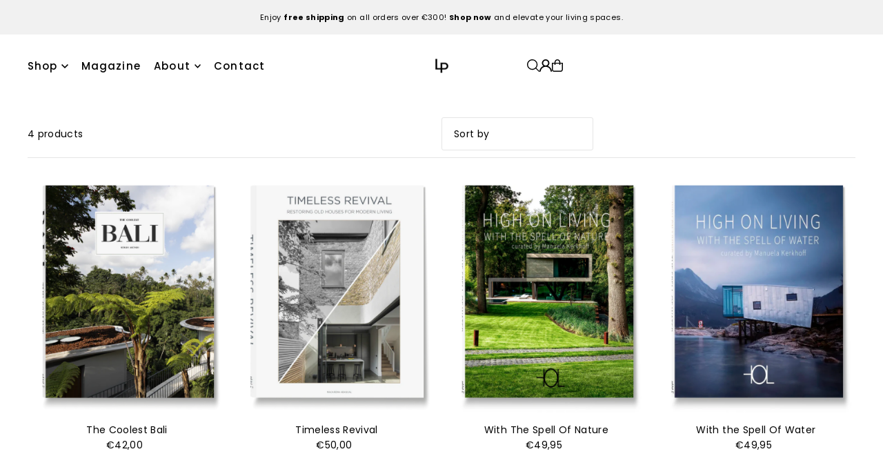

--- FILE ---
content_type: text/html; charset=utf-8
request_url: https://loftpublications.com/products/the-coolest-bali?view=quick
body_size: 4117
content:


<div id="shopify-section-quickview" class="shopify-section">

<template data-html="content" id="quickview">
  <div
    class="product__inner-wrapper product__quickview-wrapper product-8715406934342 js-quickview-wrapper"
    data-payment-button="true"
    data-product-id="8715406934342"
    data-url="/products/the-coolest-bali"
    data-section-id="quickview"
    data-sale-format="icon">

    <div
      class="product__section product-template prod-quickview">

      <script class="product-json" type="application/json">
  {
      "id": 8715406934342,
      "title": "The Coolest Bali",
      "handle": "the-coolest-bali",
      "description": "\u003cmeta charset=\"utf-8\"\u003e\u003cspan data-mce-fragment=\"1\"\u003eBali, The Coolest Hotspots is a comprehensive guide to the best destinations on the Indonesian island of Bali. From stunning beaches and luxury resorts to hip cafes and trendy nightlife spots, this book provides insider tips and recommendations on the coolest places to visit and things to do in Bali. With beautiful photography and detailed descriptions, \"Bali: The Coolest Hotspots\" is the perfect guide for travelers seeking adventure and relaxation in this tropical paradise. Whether you're a first-time visitor or a seasoned Bali veteran, this book will inspire you to explore all that this vibrant destination has to offer.\u003c\/span\u003e",
      "published_at": [38,4,19,11,12,2023,1,345,false,"CET"],
      "created_at": [38,4,19,11,12,2023,1,345,false,"CET"],
      "vendor": "My Store",
      "type": "",
      "tags": ["All","Coming Soon"],
      "price": 4200,
      "price_min": 4200,
      "price_max": 4200,
      "available": true,
      "unit_price_separator": "per",
      "price_varies": false,
      "compare_at_price": null,
      "compare_at_price_min": 0,
      "compare_at_price_max": 0,
      "compare_at_price_varies": false,
      "variants": [
        {
          "id": 48897641349446,
          "title": "Default Title",
          "option1": "Default Title",
          "option2": null,
          "option3": null,
          "sku": "",
          "featured_image": {
              "id": null,
              "product_id": null,
              "position": null,
              "created_at": [38,4,19,11,12,2023,1,345,false,"CET"],
              "updated_at": [38,4,19,11,12,2023,1,345,false,"CET"],
              "alt": null,
              "width": null,
              "height": null,
              "src": null
          },
          "available": true,
          "options": ["Default Title"],
          "price": 4200,
          "unit_price_measurement": {
            "measured_type": null,
            "quantity_unit": null,
            "quantity_value": null,
            "reference_unit": null,
            "reference_value": null
          },
          "unit_price": null,
          "weight": 2000,
          "weight_unit": "kg",
          "weight_in_unit": 2.0,
          "compare_at_price": null,
          "inventory_management": "shopify",
          "inventory_quantity": 99,
          "inventory_policy": "deny",
          "barcode": "",
          "featured_media": {
            "alt": null,
            "id": null,
            "position": null,
            "preview_image": {
              "aspect_ratio": null,
              "height": null,
              "width": null
            }
          }
        }
      ],
      "images": ["\/\/loftpublications.com\/cdn\/shop\/files\/THECOOLESTBALI.png?v=1702317882"],
      "featured_image": "\/\/loftpublications.com\/cdn\/shop\/files\/THECOOLESTBALI.png?v=1702317882",
      "featured_media": {"alt":null,"id":46048390021446,"position":1,"preview_image":{"aspect_ratio":0.867,"height":3543,"width":3071,"src":"\/\/loftpublications.com\/cdn\/shop\/files\/THECOOLESTBALI.png?v=1702317882"},"aspect_ratio":0.867,"height":3543,"media_type":"image","src":"\/\/loftpublications.com\/cdn\/shop\/files\/THECOOLESTBALI.png?v=1702317882","width":3071},
      "featured_media_id": 46048390021446,
      "options": ["Title"],
      "url": "\/products\/the-coolest-bali",
      "media": [
        {
          "alt": "The Coolest Bali",
          "id": 46048390021446,
          "position": 1,
          "preview_image": {
            "aspect_ratio": 0.8667795653401072,
            "height": 3543,
            "width": 3071
          },
          "aspect_ratio": 0.8667795653401072,
          "height": 3543,
          "media_type": "image",
          "src": {"alt":null,"id":46048390021446,"position":1,"preview_image":{"aspect_ratio":0.867,"height":3543,"width":3071,"src":"\/\/loftpublications.com\/cdn\/shop\/files\/THECOOLESTBALI.png?v=1702317882"},"aspect_ratio":0.867,"height":3543,"media_type":"image","src":"\/\/loftpublications.com\/cdn\/shop\/files\/THECOOLESTBALI.png?v=1702317882","width":3071},
          "width": 3071
        }
    ]
  }
</script>


      <div
        class="grid_wrapper product__section-content">
        
        

        <div class="quickview-gallery product__section-images product-8715406934342 span-6 md-span-6 sm-span-6 auto carousel-container js-product-gallery"
           data-product-single-media-group data-gallery-config='{
        "thumbPosition": "bottom",
        "thumbsShown": "4",
        "enableVideoLooping": "false",
        "navStyle": "arrows",
        "mainSlider": false,
        "thumbSlider": false,
        "productId": 8715406934342,
        "isQuick": true
        }'
           data-static-gallery>
           
             




<div id="slider" class="span-12 auto single-media">
    <div class="slides product-image-container carousel carousel-main js-carousel-main" data-product-id="8715406934342">
      
        <div class="image-slide carousel-cell" data-image-id="46048390021446" data-slide-index="0" tabindex="-1">
          <div class="product-media-container product-media--46048390021446 image"
          data-product-single-media-wrapper
          
          
          
          data-thumbnail-id="product-template-46048390021446"
          data-media-id="product-template-46048390021446">
            


              <div class="box-ratio" style="padding-bottom: 115.36958645392382%;">
                <img src="//loftpublications.com/cdn/shop/files/THECOOLESTBALI.png?v=1702317882&amp;width=1200" alt="The Coolest Bali" srcset="//loftpublications.com/cdn/shop/files/THECOOLESTBALI.png?v=1702317882&amp;width=200 200w, //loftpublications.com/cdn/shop/files/THECOOLESTBALI.png?v=1702317882&amp;width=300 300w, //loftpublications.com/cdn/shop/files/THECOOLESTBALI.png?v=1702317882&amp;width=400 400w, //loftpublications.com/cdn/shop/files/THECOOLESTBALI.png?v=1702317882&amp;width=500 500w, //loftpublications.com/cdn/shop/files/THECOOLESTBALI.png?v=1702317882&amp;width=600 600w, //loftpublications.com/cdn/shop/files/THECOOLESTBALI.png?v=1702317882&amp;width=700 700w, //loftpublications.com/cdn/shop/files/THECOOLESTBALI.png?v=1702317882&amp;width=800 800w, //loftpublications.com/cdn/shop/files/THECOOLESTBALI.png?v=1702317882&amp;width=1000 1000w, //loftpublications.com/cdn/shop/files/THECOOLESTBALI.png?v=1702317882&amp;width=1200 1200w" width="1200" height="1384" loading="lazy" fetchpriority="auto" sizes="
                (min-width: 1601px) 2000px,
                (min-width: 768px) and (max-width: 1600px) 1200px,
                (max-width: 767px) 100vw, 900px
              " data-zoom-src="//loftpublications.com/cdn/shop/files/THECOOLESTBALI.png?v=1702317882&amp;width=2400" class="product__image" data-aspect-ratio="0.8667795653401072" data-width="3071" data-height="3543">
              </div>
              <noscript><img src="//loftpublications.com/cdn/shop/files/THECOOLESTBALI.png?v=1702317882&amp;width=1200" alt="The Coolest Bali" srcset="//loftpublications.com/cdn/shop/files/THECOOLESTBALI.png?v=1702317882&amp;width=352 352w, //loftpublications.com/cdn/shop/files/THECOOLESTBALI.png?v=1702317882&amp;width=832 832w, //loftpublications.com/cdn/shop/files/THECOOLESTBALI.png?v=1702317882&amp;width=1200 1200w" width="1200" height="1384"></noscript>

              

              
          </div>
          <noscript>
            <img id="8715406934342" class="product-main-image" src="//loftpublications.com/cdn/shop/files/THECOOLESTBALI.png?v=1702317882&width=800" alt='The Coolest Bali'/>
          </noscript>
        </div>
      
    </div>
    
</div>

  

           
        </div>

        <div class="product__section-content span-6 md-span-6 sm-span-6 auto">
          <div class="product__section-details"><div class="product__section-title">
              <h2><a href="/products/the-coolest-bali">The Coolest Bali</a></h2>
            </div>

            

            
<div id="product-price" class="price
  
  
  "
  data-price
><div class="price__pricing-group">
    <dl class="price__regular">
      <dt>
        <span class="visually-hidden visually-hidden--inline">Regular</span>
      </dt>
      <dd>
        <span class="price-item price-item--regular" data-regular-price>
          €42,00
        </span>
      </dd>
    </dl>
    <dl class="price__sale">
      <dt>
        <span class="visually-hidden visually-hidden--inline">Sale</span>
      </dt>
      <dd>
        <span class="price-item price-item--sale" data-sale-price>
          €42,00
        </span>
      </dd>
      <dt>
        <span class="visually-hidden visually-hidden--inline">Regular</span>
      </dt>
      <dd>
        <span class="price-item price-item--regular" data-regular-price>
          
        </span>
      </dd>
    </dl>
    <div class="price__badges">
      <span class="price__badge price__badge--sale" aria-hidden="true">
        <span>SALE</span>
      </span>
      <span class="price__badge price__badge--sold-out">
        <span>COMING SOON </span>
      </span>
    </div>
  </div>
  <dl class="price__unit">
    <dt>
      <span class="visually-hidden visually-hidden--inline">Unit Price</span>
    </dt>
    <dd class="price-unit-price"><span data-unit-price></span><span aria-hidden="true">/</span><span class="visually-hidden">per&nbsp;</span><span data-unit-price-base-unit></span></dd>
  </dl>
</div>

<form method="post" action="/cart/add" id="product-form-installment" accept-charset="UTF-8" class="shopify-product-form" enctype="multipart/form-data"><input type="hidden" name="form_type" value="product" /><input type="hidden" name="utf8" value="✓" /><input type="hidden" name="id" value="48897641349446">
              <select style="display:none;" name='id'>
                
                  <option value="48897641349446" selected="selected"></option>
                
              </select>
              <div class="spi-banner">
                
              </div><!-- /#spi-banner --><input type="hidden" name="product-id" value="8715406934342" /><input type="hidden" name="section-id" value="quickview" /></form>
            

<div class="product__section-details__inner product__section-details__inner--" >
  

<script type="application/json" data-selected-variant>
  {
    "id": 48897641349446,
    "title": "Default Title",
    "sku": "",
    "available": true,
    "option1": "Default Title",
    "option2": null,
    "option3": null,
    "price": 4200,
    "compare_at_price": null,
    "featured_media": null,
    "inventory_management": "shopify",
    "inventory_policy": "deny",
    "inventory_quantity": 99,
    "requires_shipping": true,
    "taxable": true,
    "featured_image": {
        "id": null,
        "product_id": null,
        "position": null,
        "created_at": [38,4,19,11,12,2023,1,345,false,"CET"],
        "updated_at": [38,4,19,11,12,2023,1,345,false,"CET"],
        "alt": null,
        "width": null,
        "height": null,
        "src": null
    },
    "options": ["Default Title"],
    "weight": 2000,
    "barcode": "",
    "requires_selling_plan": false
  }
</script>


  
  <form method="post" action="/cart/add" id="product-form-quickview" accept-charset="UTF-8" class="product__form-container product_form" enctype="multipart/form-data" data-product-form="
   { &quot;money_format&quot;: &quot;€{{amount_with_comma_separator}}&quot;,
     &quot;enable_history&quot;: false,
     &quot;sold_out&quot;: &quot;COMING SOON &quot;,
     &quot;button&quot;: &quot;Add to Cart&quot;,
     &quot;unavailable&quot;: &quot;Unavailable&quot;,
     &quot;only_left&quot;: {
       &quot;one&quot;: &quot;Only {{ count }} left!&quot;,
       &quot;other&quot;: &quot;Only {{ count }} left!&quot;
     },
     &quot;savings&quot;: &quot;Save {{ savings }}&quot;,
     &quot;quickview&quot;: true,
     &quot;featured_product&quot;: false,
     &quot;swatches&quot;: &quot;swatches&quot;,
     &quot;enable_quantity_limits&quot;: true
   }
   " data-product-id="8715406934342"><input type="hidden" name="form_type" value="product" /><input type="hidden" name="utf8" value="✓" />
<input
      class="formVariantId"
      name="id"
      type="hidden"
      value="48897641349446"
      data-inventory-quantity="99">
  <input type="hidden" name="product-id" value="8715406934342" /><input type="hidden" name="section-id" value="quickview" /></form>
</div>

            <div class="product-qty selector-wrapper">
               <label for="qty-8715406934342">Quantity</label>
               <button
                class="downer quantity-control-down"
                type="button">
                 <span class="visually-hidden">Decrease quantity for The Coolest Bali</span>
                 -
               </button>
               <input
                id="qty-8715406934342"
                min="1"
                type="text"
                name="quantity"
                class="formQty product-quantity"
                value="1"
                
                  
                    max="99"
                  
                
                form="product-form-buttons-quickview"
                />
               <button
                class="up quantity-control-up"
                type="button">
                  <span class="visually-hidden">Increase quantity for The Coolest Bali</span>
                  +
                </button>
            </div>

            <form method="post" action="/cart/add" id="product-form-buttons-quickview" accept-charset="UTF-8" class="product__form-buttons js-prod-form-submit relative" enctype="multipart/form-data" data-product-id="8715406934342"><input type="hidden" name="form_type" value="product" /><input type="hidden" name="utf8" value="✓" />
<input class="formVariantId" name="id" type="hidden" value="48897641349446">

              <div class="product-add">
                <div class="note note-success js-added-msg" style="display: none">
                  <div class="flex--note_wrapper">
                    <span>Added to Cart</span><span><a class="underline" href="/cart">View Cart</a> or <a class="underline" href="/collections/all">Continue Shopping</a>.</span>
                  </div>
                </div>
                <div class="note note-error js-error-msg" style="display: none">
                  <div class="flex--note_wrapper">
                    <span>Cart Error</span><span>Some items became unavailable. Update the quantity and try again.</span>
                  </div>
                </div>
                <input type="submit" name="button" class="add clearfix add-to-cart js-ajax-submit  secondary-button" value="Add to Cart"  />
              </div>

              
                <div data-shopify="payment-button" class="shopify-payment-button"> <shopify-accelerated-checkout recommended="{&quot;supports_subs&quot;:true,&quot;supports_def_opts&quot;:false,&quot;name&quot;:&quot;google_pay&quot;,&quot;wallet_params&quot;:{&quot;sdkUrl&quot;:&quot;https://pay.google.com/gp/p/js/pay.js&quot;,&quot;paymentData&quot;:{&quot;apiVersion&quot;:2,&quot;apiVersionMinor&quot;:0,&quot;shippingAddressParameters&quot;:{&quot;allowedCountryCodes&quot;:[&quot;AD&quot;,&quot;AE&quot;,&quot;AL&quot;,&quot;AR&quot;,&quot;AT&quot;,&quot;AU&quot;,&quot;AX&quot;,&quot;BE&quot;,&quot;BG&quot;,&quot;BH&quot;,&quot;BO&quot;,&quot;BR&quot;,&quot;CA&quot;,&quot;CH&quot;,&quot;CL&quot;,&quot;CN&quot;,&quot;CO&quot;,&quot;CR&quot;,&quot;CY&quot;,&quot;CZ&quot;,&quot;DE&quot;,&quot;DK&quot;,&quot;DO&quot;,&quot;DZ&quot;,&quot;EC&quot;,&quot;EE&quot;,&quot;EG&quot;,&quot;ES&quot;,&quot;FI&quot;,&quot;FR&quot;,&quot;GB&quot;,&quot;GE&quot;,&quot;GI&quot;,&quot;GL&quot;,&quot;GR&quot;,&quot;HK&quot;,&quot;HN&quot;,&quot;HR&quot;,&quot;HU&quot;,&quot;ID&quot;,&quot;IE&quot;,&quot;IL&quot;,&quot;IN&quot;,&quot;IQ&quot;,&quot;IS&quot;,&quot;IT&quot;,&quot;JM&quot;,&quot;JP&quot;,&quot;KR&quot;,&quot;LK&quot;,&quot;LT&quot;,&quot;LU&quot;,&quot;LV&quot;,&quot;MA&quot;,&quot;MC&quot;,&quot;MT&quot;,&quot;MX&quot;,&quot;MY&quot;,&quot;NL&quot;,&quot;NO&quot;,&quot;NZ&quot;,&quot;PA&quot;,&quot;PE&quot;,&quot;PH&quot;,&quot;PL&quot;,&quot;PT&quot;,&quot;PY&quot;,&quot;QA&quot;,&quot;RO&quot;,&quot;RS&quot;,&quot;RU&quot;,&quot;SA&quot;,&quot;SE&quot;,&quot;SG&quot;,&quot;SI&quot;,&quot;SK&quot;,&quot;SV&quot;,&quot;TH&quot;,&quot;TN&quot;,&quot;TR&quot;,&quot;TW&quot;,&quot;UA&quot;,&quot;US&quot;,&quot;UY&quot;,&quot;VA&quot;,&quot;VE&quot;,&quot;ZA&quot;],&quot;phoneNumberRequired&quot;:false},&quot;merchantInfo&quot;:{&quot;merchantName&quot;:&quot;Loft Publications | Beautiful Coffee Table Books on Architecture, Design \u0026 Lifestyle&quot;,&quot;merchantId&quot;:&quot;16708973830884969730&quot;,&quot;merchantOrigin&quot;:&quot;loftpublications.com&quot;},&quot;allowedPaymentMethods&quot;:[{&quot;type&quot;:&quot;CARD&quot;,&quot;parameters&quot;:{&quot;allowedCardNetworks&quot;:[&quot;VISA&quot;,&quot;MASTERCARD&quot;,&quot;AMEX&quot;],&quot;allowedAuthMethods&quot;:[&quot;PAN_ONLY&quot;,&quot;CRYPTOGRAM_3DS&quot;],&quot;billingAddressRequired&quot;:true,&quot;billingAddressParameters&quot;:{&quot;format&quot;:&quot;FULL&quot;,&quot;phoneNumberRequired&quot;:false}},&quot;tokenizationSpecification&quot;:{&quot;type&quot;:&quot;PAYMENT_GATEWAY&quot;,&quot;parameters&quot;:{&quot;gateway&quot;:&quot;shopify&quot;,&quot;gatewayMerchantId&quot;:&quot;79546351942&quot;}}}],&quot;emailRequired&quot;:true},&quot;customerAccountEmail&quot;:null,&quot;environment&quot;:&quot;PRODUCTION&quot;,&quot;availablePresentmentCurrencies&quot;:[&quot;EUR&quot;],&quot;auth&quot;:[{&quot;jwt&quot;:&quot;eyJ0eXAiOiJKV1QiLCJhbGciOiJFUzI1NiJ9.eyJtZXJjaGFudElkIjoiMTY3MDg5NzM4MzA4ODQ5Njk3MzAiLCJtZXJjaGFudE9yaWdpbiI6ImxvZnRwdWJsaWNhdGlvbnMuY29tIiwiaWF0IjoxNzY4MTcwNDM3fQ.xLQu5oYm6X_qNl6pYCRrb99ZodpqsJIZCa0d2-yTnMQd5Y2erAG3PdWvrkpxBReQGfvpHvjyA2-5pYDwPLpxog&quot;,&quot;expiresAt&quot;:1768213637},{&quot;jwt&quot;:&quot;eyJ0eXAiOiJKV1QiLCJhbGciOiJFUzI1NiJ9.eyJtZXJjaGFudElkIjoiMTY3MDg5NzM4MzA4ODQ5Njk3MzAiLCJtZXJjaGFudE9yaWdpbiI6ImxvZnRwdWJsaWNhdGlvbnMuY29tIiwiaWF0IjoxNzY4MjEzNjM3fQ.O-XfKgc_knR3xk0g3DjJkgTYu84mlVYoMnbi7z0RXVC4JVX-cFT8H5ydQOELlWfR6AjvyrJ4K9z0yamQtz4Scg&quot;,&quot;expiresAt&quot;:1768256837}]}}" fallback="{&quot;supports_subs&quot;:true,&quot;supports_def_opts&quot;:true,&quot;name&quot;:&quot;buy_it_now&quot;,&quot;wallet_params&quot;:{}}" access-token="d1b461752a408ac80ec55fcb0993011c" buyer-country="ES" buyer-locale="en" buyer-currency="EUR" variant-params="[{&quot;id&quot;:48897641349446,&quot;requiresShipping&quot;:true}]" shop-id="79546351942" enabled-flags="[&quot;ae0f5bf6&quot;]" > <div class="shopify-payment-button__button" role="button" disabled aria-hidden="true" style="background-color: transparent; border: none"> <div class="shopify-payment-button__skeleton">&nbsp;</div> </div> <div class="shopify-payment-button__more-options shopify-payment-button__skeleton" role="button" disabled aria-hidden="true">&nbsp;</div> </shopify-accelerated-checkout> <small id="shopify-buyer-consent" class="hidden" aria-hidden="true" data-consent-type="subscription"> This item is a recurring or deferred purchase. By continuing, I agree to the <span id="shopify-subscription-policy-button">cancellation policy</span> and authorize you to charge my payment method at the prices, frequency and dates listed on this page until my order is fulfilled or I cancel, if permitted. </small> </div>
              
            <input type="hidden" name="product-id" value="8715406934342" /><input type="hidden" name="section-id" value="quickview" /></form>

            
<pickup-availability
  class="product-single__store-availability-container"
  
  data-block-id="quickview"
  data-store-availability-container
  data-product-title="The Coolest Bali"
  data-has-only-default-variant="true"
  data-base-url="https://loftpublications.com/"
  data-variant-id="48897641349446"
></pickup-availability>

          </div><!-- /.product__section-details -->
        </div>
      </div><!-- /.product-content -->
    </div><!-- /.product__section -->
    <script type="application/json" id="ModelJson-quickview">
      []
    </script>
  </div><!-- /.product__iner-wrapper -->
  <script type="application/json" id="ModelJson-quickview">
    []
  </script>
  
    <script>Shopify.PaymentButton.init()</script>
  
</template>
</div>

--- FILE ---
content_type: text/html; charset=utf-8
request_url: https://loftpublications.com/products/timeless-revival?view=quick
body_size: 4745
content:


<div id="shopify-section-quickview" class="shopify-section">

<template data-html="content" id="quickview">
  <div
    class="product__inner-wrapper product__quickview-wrapper product-8901777752390 js-quickview-wrapper"
    data-payment-button="true"
    data-product-id="8901777752390"
    data-url="/products/timeless-revival"
    data-section-id="quickview"
    data-sale-format="icon">

    <div
      class="product__section product-template prod-quickview">

      <script class="product-json" type="application/json">
  {
      "id": 8901777752390,
      "title": "Timeless Revival",
      "handle": "timeless-revival",
      "description": "A multitude of photographs and architectural drawings illustrate the rehabilitation process of over 30 projects, from concept to construction. Informative material provides ideas for home improvements that can add to a property’s value. Homeowners, designers, architects, and builders will be inspired and informed by the creative and instructive ideas included in the book. \u003cspan data-mce-fragment=\"1\"\u003eThe book is a compendium of homes, including apartments and single-family houses, that have been remodeled to suit contemporary lifestyle needs.Rehabilitations of living spaces are often done to reanimate existing constructions that, over time, have become impractical, if not obsolete. \u003c\/span\u003e",
      "published_at": [39,14,12,11,4,2024,4,102,true,"CEST"],
      "created_at": [39,14,12,11,4,2024,4,102,true,"CEST"],
      "vendor": "LOFT PUBLICATIONS",
      "type": "",
      "tags": ["All","Coming Soon"],
      "price": 5000,
      "price_min": 5000,
      "price_max": 5000,
      "available": true,
      "unit_price_separator": "per",
      "price_varies": false,
      "compare_at_price": null,
      "compare_at_price_min": 0,
      "compare_at_price_max": 0,
      "compare_at_price_varies": false,
      "variants": [
        {
          "id": 49440779272518,
          "title": "Default Title",
          "option1": "Default Title",
          "option2": null,
          "option3": null,
          "sku": "",
          "featured_image": {
              "id": null,
              "product_id": null,
              "position": null,
              "created_at": [39,14,12,11,4,2024,4,102,true,"CEST"],
              "updated_at": [39,14,12,11,4,2024,4,102,true,"CEST"],
              "alt": null,
              "width": null,
              "height": null,
              "src": null
          },
          "available": true,
          "options": ["Default Title"],
          "price": 5000,
          "unit_price_measurement": {
            "measured_type": null,
            "quantity_unit": null,
            "quantity_value": null,
            "reference_unit": null,
            "reference_value": null
          },
          "unit_price": null,
          "weight": 3000,
          "weight_unit": "kg",
          "weight_in_unit": 3.0,
          "compare_at_price": null,
          "inventory_management": "shopify",
          "inventory_quantity": 992,
          "inventory_policy": "deny",
          "barcode": "",
          "featured_media": {
            "alt": null,
            "id": null,
            "position": null,
            "preview_image": {
              "aspect_ratio": null,
              "height": null,
              "width": null
            }
          }
        }
      ],
      "images": ["\/\/loftpublications.com\/cdn\/shop\/files\/TIMELESSREVIVAL.png?v=1712830484"],
      "featured_image": "\/\/loftpublications.com\/cdn\/shop\/files\/TIMELESSREVIVAL.png?v=1712830484",
      "featured_media": {"alt":null,"id":47607604773190,"position":1,"preview_image":{"aspect_ratio":0.867,"height":3543,"width":3071,"src":"\/\/loftpublications.com\/cdn\/shop\/files\/TIMELESSREVIVAL.png?v=1712830484"},"aspect_ratio":0.867,"height":3543,"media_type":"image","src":"\/\/loftpublications.com\/cdn\/shop\/files\/TIMELESSREVIVAL.png?v=1712830484","width":3071},
      "featured_media_id": 47607604773190,
      "options": ["Title"],
      "url": "\/products\/timeless-revival",
      "media": [
        {
          "alt": "Timeless Revival",
          "id": 47607604773190,
          "position": 1,
          "preview_image": {
            "aspect_ratio": 0.8667795653401072,
            "height": 3543,
            "width": 3071
          },
          "aspect_ratio": 0.8667795653401072,
          "height": 3543,
          "media_type": "image",
          "src": {"alt":null,"id":47607604773190,"position":1,"preview_image":{"aspect_ratio":0.867,"height":3543,"width":3071,"src":"\/\/loftpublications.com\/cdn\/shop\/files\/TIMELESSREVIVAL.png?v=1712830484"},"aspect_ratio":0.867,"height":3543,"media_type":"image","src":"\/\/loftpublications.com\/cdn\/shop\/files\/TIMELESSREVIVAL.png?v=1712830484","width":3071},
          "width": 3071
        }
    ]
  }
</script>


      <div
        class="grid_wrapper product__section-content">
        
        

        <div class="quickview-gallery product__section-images product-8901777752390 span-6 md-span-6 sm-span-6 auto carousel-container js-product-gallery"
           data-product-single-media-group data-gallery-config='{
        "thumbPosition": "bottom",
        "thumbsShown": "4",
        "enableVideoLooping": "false",
        "navStyle": "arrows",
        "mainSlider": false,
        "thumbSlider": false,
        "productId": 8901777752390,
        "isQuick": true
        }'
           data-static-gallery>
           
             




<div id="slider" class="span-12 auto single-media">
    <div class="slides product-image-container carousel carousel-main js-carousel-main" data-product-id="8901777752390">
      
        <div class="image-slide carousel-cell" data-image-id="47607604773190" data-slide-index="0" tabindex="-1">
          <div class="product-media-container product-media--47607604773190 image"
          data-product-single-media-wrapper
          
          
          
          data-thumbnail-id="product-template-47607604773190"
          data-media-id="product-template-47607604773190">
            


              <div class="box-ratio" style="padding-bottom: 115.36958645392382%;">
                <img src="//loftpublications.com/cdn/shop/files/TIMELESSREVIVAL.png?v=1712830484&amp;width=1200" alt="Timeless Revival" srcset="//loftpublications.com/cdn/shop/files/TIMELESSREVIVAL.png?v=1712830484&amp;width=200 200w, //loftpublications.com/cdn/shop/files/TIMELESSREVIVAL.png?v=1712830484&amp;width=300 300w, //loftpublications.com/cdn/shop/files/TIMELESSREVIVAL.png?v=1712830484&amp;width=400 400w, //loftpublications.com/cdn/shop/files/TIMELESSREVIVAL.png?v=1712830484&amp;width=500 500w, //loftpublications.com/cdn/shop/files/TIMELESSREVIVAL.png?v=1712830484&amp;width=600 600w, //loftpublications.com/cdn/shop/files/TIMELESSREVIVAL.png?v=1712830484&amp;width=700 700w, //loftpublications.com/cdn/shop/files/TIMELESSREVIVAL.png?v=1712830484&amp;width=800 800w, //loftpublications.com/cdn/shop/files/TIMELESSREVIVAL.png?v=1712830484&amp;width=1000 1000w, //loftpublications.com/cdn/shop/files/TIMELESSREVIVAL.png?v=1712830484&amp;width=1200 1200w" width="1200" height="1384" loading="lazy" fetchpriority="auto" sizes="
                (min-width: 1601px) 2000px,
                (min-width: 768px) and (max-width: 1600px) 1200px,
                (max-width: 767px) 100vw, 900px
              " data-zoom-src="//loftpublications.com/cdn/shop/files/TIMELESSREVIVAL.png?v=1712830484&amp;width=2400" class="product__image" data-aspect-ratio="0.8667795653401072" data-width="3071" data-height="3543">
              </div>
              <noscript><img src="//loftpublications.com/cdn/shop/files/TIMELESSREVIVAL.png?v=1712830484&amp;width=1200" alt="Timeless Revival" srcset="//loftpublications.com/cdn/shop/files/TIMELESSREVIVAL.png?v=1712830484&amp;width=352 352w, //loftpublications.com/cdn/shop/files/TIMELESSREVIVAL.png?v=1712830484&amp;width=832 832w, //loftpublications.com/cdn/shop/files/TIMELESSREVIVAL.png?v=1712830484&amp;width=1200 1200w" width="1200" height="1384"></noscript>

              

              
          </div>
          <noscript>
            <img id="8901777752390" class="product-main-image" src="//loftpublications.com/cdn/shop/files/TIMELESSREVIVAL.png?v=1712830484&width=800" alt='Timeless Revival'/>
          </noscript>
        </div>
      
    </div>
    
</div>

  

           
        </div>

        <div class="product__section-content span-6 md-span-6 sm-span-6 auto">
          <div class="product__section-details"><div class="product__section-title">
              <h2><a href="/products/timeless-revival">Timeless Revival</a></h2>
            </div>

            

            
<div id="product-price" class="price
  
  
  "
  data-price
><div class="price__pricing-group">
    <dl class="price__regular">
      <dt>
        <span class="visually-hidden visually-hidden--inline">Regular</span>
      </dt>
      <dd>
        <span class="price-item price-item--regular" data-regular-price>
          €50,00
        </span>
      </dd>
    </dl>
    <dl class="price__sale">
      <dt>
        <span class="visually-hidden visually-hidden--inline">Sale</span>
      </dt>
      <dd>
        <span class="price-item price-item--sale" data-sale-price>
          €50,00
        </span>
      </dd>
      <dt>
        <span class="visually-hidden visually-hidden--inline">Regular</span>
      </dt>
      <dd>
        <span class="price-item price-item--regular" data-regular-price>
          
        </span>
      </dd>
    </dl>
    <div class="price__badges">
      <span class="price__badge price__badge--sale" aria-hidden="true">
        <span>SALE</span>
      </span>
      <span class="price__badge price__badge--sold-out">
        <span>COMING SOON </span>
      </span>
    </div>
  </div>
  <dl class="price__unit">
    <dt>
      <span class="visually-hidden visually-hidden--inline">Unit Price</span>
    </dt>
    <dd class="price-unit-price"><span data-unit-price></span><span aria-hidden="true">/</span><span class="visually-hidden">per&nbsp;</span><span data-unit-price-base-unit></span></dd>
  </dl>
</div>

<form method="post" action="/cart/add" id="product-form-installment" accept-charset="UTF-8" class="shopify-product-form" enctype="multipart/form-data"><input type="hidden" name="form_type" value="product" /><input type="hidden" name="utf8" value="✓" /><input type="hidden" name="id" value="49440779272518">
              <select style="display:none;" name='id'>
                
                  <option value="49440779272518" selected="selected"></option>
                
              </select>
              <div class="spi-banner">
                
              </div><!-- /#spi-banner --><input type="hidden" name="product-id" value="8901777752390" /><input type="hidden" name="section-id" value="quickview" /></form>
            

<div class="product__section-details__inner product__section-details__inner--" >
  

<script type="application/json" data-selected-variant>
  {
    "id": 49440779272518,
    "title": "Default Title",
    "sku": "",
    "available": true,
    "option1": "Default Title",
    "option2": null,
    "option3": null,
    "price": 5000,
    "compare_at_price": null,
    "featured_media": null,
    "inventory_management": "shopify",
    "inventory_policy": "deny",
    "inventory_quantity": 992,
    "requires_shipping": true,
    "taxable": true,
    "featured_image": {
        "id": null,
        "product_id": null,
        "position": null,
        "created_at": [39,14,12,11,4,2024,4,102,true,"CEST"],
        "updated_at": [39,14,12,11,4,2024,4,102,true,"CEST"],
        "alt": null,
        "width": null,
        "height": null,
        "src": null
    },
    "options": ["Default Title"],
    "weight": 3000,
    "barcode": "",
    "requires_selling_plan": false
  }
</script>


  
  <form method="post" action="/cart/add" id="product-form-quickview" accept-charset="UTF-8" class="product__form-container product_form" enctype="multipart/form-data" data-product-form="
   { &quot;money_format&quot;: &quot;€{{amount_with_comma_separator}}&quot;,
     &quot;enable_history&quot;: false,
     &quot;sold_out&quot;: &quot;COMING SOON &quot;,
     &quot;button&quot;: &quot;Add to Cart&quot;,
     &quot;unavailable&quot;: &quot;Unavailable&quot;,
     &quot;only_left&quot;: {
       &quot;one&quot;: &quot;Only {{ count }} left!&quot;,
       &quot;other&quot;: &quot;Only {{ count }} left!&quot;
     },
     &quot;savings&quot;: &quot;Save {{ savings }}&quot;,
     &quot;quickview&quot;: true,
     &quot;featured_product&quot;: false,
     &quot;swatches&quot;: &quot;swatches&quot;,
     &quot;enable_quantity_limits&quot;: true
   }
   " data-product-id="8901777752390"><input type="hidden" name="form_type" value="product" /><input type="hidden" name="utf8" value="✓" />
<input
      class="formVariantId"
      name="id"
      type="hidden"
      value="49440779272518"
      data-inventory-quantity="992">
  <input type="hidden" name="product-id" value="8901777752390" /><input type="hidden" name="section-id" value="quickview" /></form>
</div>

            <div class="product-qty selector-wrapper">
               <label for="qty-8901777752390">Quantity</label>
               <button
                class="downer quantity-control-down"
                type="button">
                 <span class="visually-hidden">Decrease quantity for Timeless Revival</span>
                 -
               </button>
               <input
                id="qty-8901777752390"
                min="1"
                type="text"
                name="quantity"
                class="formQty product-quantity"
                value="1"
                
                  
                    max="992"
                  
                
                form="product-form-buttons-quickview"
                />
               <button
                class="up quantity-control-up"
                type="button">
                  <span class="visually-hidden">Increase quantity for Timeless Revival</span>
                  +
                </button>
            </div>

            <form method="post" action="/cart/add" id="product-form-buttons-quickview" accept-charset="UTF-8" class="product__form-buttons js-prod-form-submit relative" enctype="multipart/form-data" data-product-id="8901777752390"><input type="hidden" name="form_type" value="product" /><input type="hidden" name="utf8" value="✓" />
<input class="formVariantId" name="id" type="hidden" value="49440779272518">

              <div class="product-add">
                <div class="note note-success js-added-msg" style="display: none">
                  <div class="flex--note_wrapper">
                    <span>Added to Cart</span><span><a class="underline" href="/cart">View Cart</a> or <a class="underline" href="/collections/all">Continue Shopping</a>.</span>
                  </div>
                </div>
                <div class="note note-error js-error-msg" style="display: none">
                  <div class="flex--note_wrapper">
                    <span>Cart Error</span><span>Some items became unavailable. Update the quantity and try again.</span>
                  </div>
                </div>
                <input type="submit" name="button" class="add clearfix add-to-cart js-ajax-submit  secondary-button" value="Add to Cart"  />
              </div>

              
                <div data-shopify="payment-button" class="shopify-payment-button"> <shopify-accelerated-checkout recommended="{&quot;supports_subs&quot;:true,&quot;supports_def_opts&quot;:false,&quot;name&quot;:&quot;google_pay&quot;,&quot;wallet_params&quot;:{&quot;sdkUrl&quot;:&quot;https://pay.google.com/gp/p/js/pay.js&quot;,&quot;paymentData&quot;:{&quot;apiVersion&quot;:2,&quot;apiVersionMinor&quot;:0,&quot;shippingAddressParameters&quot;:{&quot;allowedCountryCodes&quot;:[&quot;AD&quot;,&quot;AE&quot;,&quot;AL&quot;,&quot;AR&quot;,&quot;AT&quot;,&quot;AU&quot;,&quot;AX&quot;,&quot;BE&quot;,&quot;BG&quot;,&quot;BH&quot;,&quot;BO&quot;,&quot;BR&quot;,&quot;CA&quot;,&quot;CH&quot;,&quot;CL&quot;,&quot;CN&quot;,&quot;CO&quot;,&quot;CR&quot;,&quot;CY&quot;,&quot;CZ&quot;,&quot;DE&quot;,&quot;DK&quot;,&quot;DO&quot;,&quot;DZ&quot;,&quot;EC&quot;,&quot;EE&quot;,&quot;EG&quot;,&quot;ES&quot;,&quot;FI&quot;,&quot;FR&quot;,&quot;GB&quot;,&quot;GE&quot;,&quot;GI&quot;,&quot;GL&quot;,&quot;GR&quot;,&quot;HK&quot;,&quot;HN&quot;,&quot;HR&quot;,&quot;HU&quot;,&quot;ID&quot;,&quot;IE&quot;,&quot;IL&quot;,&quot;IN&quot;,&quot;IQ&quot;,&quot;IS&quot;,&quot;IT&quot;,&quot;JM&quot;,&quot;JP&quot;,&quot;KR&quot;,&quot;LK&quot;,&quot;LT&quot;,&quot;LU&quot;,&quot;LV&quot;,&quot;MA&quot;,&quot;MC&quot;,&quot;MT&quot;,&quot;MX&quot;,&quot;MY&quot;,&quot;NL&quot;,&quot;NO&quot;,&quot;NZ&quot;,&quot;PA&quot;,&quot;PE&quot;,&quot;PH&quot;,&quot;PL&quot;,&quot;PT&quot;,&quot;PY&quot;,&quot;QA&quot;,&quot;RO&quot;,&quot;RS&quot;,&quot;RU&quot;,&quot;SA&quot;,&quot;SE&quot;,&quot;SG&quot;,&quot;SI&quot;,&quot;SK&quot;,&quot;SV&quot;,&quot;TH&quot;,&quot;TN&quot;,&quot;TR&quot;,&quot;TW&quot;,&quot;UA&quot;,&quot;US&quot;,&quot;UY&quot;,&quot;VA&quot;,&quot;VE&quot;,&quot;ZA&quot;],&quot;phoneNumberRequired&quot;:false},&quot;merchantInfo&quot;:{&quot;merchantName&quot;:&quot;Loft Publications | Beautiful Coffee Table Books on Architecture, Design \u0026 Lifestyle&quot;,&quot;merchantId&quot;:&quot;16708973830884969730&quot;,&quot;merchantOrigin&quot;:&quot;loftpublications.com&quot;},&quot;allowedPaymentMethods&quot;:[{&quot;type&quot;:&quot;CARD&quot;,&quot;parameters&quot;:{&quot;allowedCardNetworks&quot;:[&quot;VISA&quot;,&quot;MASTERCARD&quot;,&quot;AMEX&quot;],&quot;allowedAuthMethods&quot;:[&quot;PAN_ONLY&quot;,&quot;CRYPTOGRAM_3DS&quot;],&quot;billingAddressRequired&quot;:true,&quot;billingAddressParameters&quot;:{&quot;format&quot;:&quot;FULL&quot;,&quot;phoneNumberRequired&quot;:false}},&quot;tokenizationSpecification&quot;:{&quot;type&quot;:&quot;PAYMENT_GATEWAY&quot;,&quot;parameters&quot;:{&quot;gateway&quot;:&quot;shopify&quot;,&quot;gatewayMerchantId&quot;:&quot;79546351942&quot;}}}],&quot;emailRequired&quot;:true},&quot;customerAccountEmail&quot;:null,&quot;environment&quot;:&quot;PRODUCTION&quot;,&quot;availablePresentmentCurrencies&quot;:[&quot;EUR&quot;],&quot;auth&quot;:[{&quot;jwt&quot;:&quot;eyJ0eXAiOiJKV1QiLCJhbGciOiJFUzI1NiJ9.eyJtZXJjaGFudElkIjoiMTY3MDg5NzM4MzA4ODQ5Njk3MzAiLCJtZXJjaGFudE9yaWdpbiI6ImxvZnRwdWJsaWNhdGlvbnMuY29tIiwiaWF0IjoxNzY4MTcwNDM3fQ.TbrPDl6rdwbJpuf0OISH1afd_YBwL2s2oJMx9GOINqkmmho2n6Sn0FLkyM65f4kd875kLpgC83rVDdDA-Pbk2A&quot;,&quot;expiresAt&quot;:1768213637},{&quot;jwt&quot;:&quot;eyJ0eXAiOiJKV1QiLCJhbGciOiJFUzI1NiJ9.eyJtZXJjaGFudElkIjoiMTY3MDg5NzM4MzA4ODQ5Njk3MzAiLCJtZXJjaGFudE9yaWdpbiI6ImxvZnRwdWJsaWNhdGlvbnMuY29tIiwiaWF0IjoxNzY4MjEzNjM3fQ.vJF5_DS8I2KgmEvEwDRCZn_nG-eZT0xZjIjJHNhG2jveUJQy2s5h5vpd6bxdQxH5Ku4YKV16A8ewnQcnMEUzAA&quot;,&quot;expiresAt&quot;:1768256837}]}}" fallback="{&quot;supports_subs&quot;:true,&quot;supports_def_opts&quot;:true,&quot;name&quot;:&quot;buy_it_now&quot;,&quot;wallet_params&quot;:{}}" access-token="d1b461752a408ac80ec55fcb0993011c" buyer-country="ES" buyer-locale="en" buyer-currency="EUR" variant-params="[{&quot;id&quot;:49440779272518,&quot;requiresShipping&quot;:true}]" shop-id="79546351942" enabled-flags="[&quot;ae0f5bf6&quot;]" > <div class="shopify-payment-button__button" role="button" disabled aria-hidden="true" style="background-color: transparent; border: none"> <div class="shopify-payment-button__skeleton">&nbsp;</div> </div> <div class="shopify-payment-button__more-options shopify-payment-button__skeleton" role="button" disabled aria-hidden="true">&nbsp;</div> </shopify-accelerated-checkout> <small id="shopify-buyer-consent" class="hidden" aria-hidden="true" data-consent-type="subscription"> This item is a recurring or deferred purchase. By continuing, I agree to the <span id="shopify-subscription-policy-button">cancellation policy</span> and authorize you to charge my payment method at the prices, frequency and dates listed on this page until my order is fulfilled or I cancel, if permitted. </small> </div>
              
            <input type="hidden" name="product-id" value="8901777752390" /><input type="hidden" name="section-id" value="quickview" /></form>

            
<pickup-availability
  class="product-single__store-availability-container"
  
  data-block-id="quickview"
  data-store-availability-container
  data-product-title="Timeless Revival"
  data-has-only-default-variant="true"
  data-base-url="https://loftpublications.com/"
  data-variant-id="49440779272518"
></pickup-availability>

          </div><!-- /.product__section-details -->
        </div>
      </div><!-- /.product-content -->
    </div><!-- /.product__section -->
    <script type="application/json" id="ModelJson-quickview">
      []
    </script>
  </div><!-- /.product__iner-wrapper -->
  <script type="application/json" id="ModelJson-quickview">
    []
  </script>
  
    <script>Shopify.PaymentButton.init()</script>
  
</template>
</div>

--- FILE ---
content_type: text/html; charset=utf-8
request_url: https://loftpublications.com/products/with-the-spell-of-nature?view=quick
body_size: 4543
content:


<div id="shopify-section-quickview" class="shopify-section">

<template data-html="content" id="quickview">
  <div
    class="product__inner-wrapper product__quickview-wrapper product-8743621984582 js-quickview-wrapper"
    data-payment-button="true"
    data-product-id="8743621984582"
    data-url="/products/with-the-spell-of-nature"
    data-section-id="quickview"
    data-sale-format="icon">

    <div
      class="product__section product-template prod-quickview">

      <script class="product-json" type="application/json">
  {
      "id": 8743621984582,
      "title": "With The Spell Of Nature",
      "handle": "with-the-spell-of-nature",
      "description": "\u003cmeta charset=\"utf-8\"\u003e\"With The Spell Of Nature\" is an enthralling compilation that brings together the works of around 30 renowned environmentalists, artists, and nature-inspired designers. The book delves into a variety of projects, from immersive natural landscape installations in major art exhibitions to eco-conscious design showcases in international forums.\u003cbr\u003e",
      "published_at": [47,10,19,9,1,2024,2,9,false,"CET"],
      "created_at": [47,10,19,9,1,2024,2,9,false,"CET"],
      "vendor": "LOFT PUBLICATIONS",
      "type": "",
      "tags": ["Coming Soon","High On"],
      "price": 4995,
      "price_min": 4995,
      "price_max": 4995,
      "available": true,
      "unit_price_separator": "per",
      "price_varies": false,
      "compare_at_price": null,
      "compare_at_price_min": 0,
      "compare_at_price_max": 0,
      "compare_at_price_varies": false,
      "variants": [
        {
          "id": 48994224177478,
          "title": "Default Title",
          "option1": "Default Title",
          "option2": null,
          "option3": null,
          "sku": "",
          "featured_image": {
              "id": null,
              "product_id": null,
              "position": null,
              "created_at": [47,10,19,9,1,2024,2,9,false,"CET"],
              "updated_at": [47,10,19,9,1,2024,2,9,false,"CET"],
              "alt": null,
              "width": null,
              "height": null,
              "src": null
          },
          "available": true,
          "options": ["Default Title"],
          "price": 4995,
          "unit_price_measurement": {
            "measured_type": null,
            "quantity_unit": null,
            "quantity_value": null,
            "reference_unit": null,
            "reference_value": null
          },
          "unit_price": null,
          "weight": 2000,
          "weight_unit": "kg",
          "weight_in_unit": 2.0,
          "compare_at_price": null,
          "inventory_management": "shopify",
          "inventory_quantity": 100,
          "inventory_policy": "deny",
          "barcode": "",
          "featured_media": {
            "alt": null,
            "id": null,
            "position": null,
            "preview_image": {
              "aspect_ratio": null,
              "height": null,
              "width": null
            }
          }
        }
      ],
      "images": ["\/\/loftpublications.com\/cdn\/shop\/files\/SPELLOFWATER.jpg?v=1704823851"],
      "featured_image": "\/\/loftpublications.com\/cdn\/shop\/files\/SPELLOFWATER.jpg?v=1704823851",
      "featured_media": {"alt":null,"id":46396251341126,"position":1,"preview_image":{"aspect_ratio":0.867,"height":3543,"width":3071,"src":"\/\/loftpublications.com\/cdn\/shop\/files\/SPELLOFWATER.jpg?v=1704823851"},"aspect_ratio":0.867,"height":3543,"media_type":"image","src":"\/\/loftpublications.com\/cdn\/shop\/files\/SPELLOFWATER.jpg?v=1704823851","width":3071},
      "featured_media_id": 46396251341126,
      "options": ["Title"],
      "url": "\/products\/with-the-spell-of-nature",
      "media": [
        {
          "alt": "With The Spell Of Nature",
          "id": 46396251341126,
          "position": 1,
          "preview_image": {
            "aspect_ratio": 0.8667795653401072,
            "height": 3543,
            "width": 3071
          },
          "aspect_ratio": 0.8667795653401072,
          "height": 3543,
          "media_type": "image",
          "src": {"alt":null,"id":46396251341126,"position":1,"preview_image":{"aspect_ratio":0.867,"height":3543,"width":3071,"src":"\/\/loftpublications.com\/cdn\/shop\/files\/SPELLOFWATER.jpg?v=1704823851"},"aspect_ratio":0.867,"height":3543,"media_type":"image","src":"\/\/loftpublications.com\/cdn\/shop\/files\/SPELLOFWATER.jpg?v=1704823851","width":3071},
          "width": 3071
        }
    ]
  }
</script>


      <div
        class="grid_wrapper product__section-content">
        
        

        <div class="quickview-gallery product__section-images product-8743621984582 span-6 md-span-6 sm-span-6 auto carousel-container js-product-gallery"
           data-product-single-media-group data-gallery-config='{
        "thumbPosition": "bottom",
        "thumbsShown": "4",
        "enableVideoLooping": "false",
        "navStyle": "arrows",
        "mainSlider": false,
        "thumbSlider": false,
        "productId": 8743621984582,
        "isQuick": true
        }'
           data-static-gallery>
           
             




<div id="slider" class="span-12 auto single-media">
    <div class="slides product-image-container carousel carousel-main js-carousel-main" data-product-id="8743621984582">
      
        <div class="image-slide carousel-cell" data-image-id="46396251341126" data-slide-index="0" tabindex="-1">
          <div class="product-media-container product-media--46396251341126 image"
          data-product-single-media-wrapper
          
          
          
          data-thumbnail-id="product-template-46396251341126"
          data-media-id="product-template-46396251341126">
            


              <div class="box-ratio" style="padding-bottom: 115.36958645392382%;">
                <img src="//loftpublications.com/cdn/shop/files/SPELLOFWATER.jpg?v=1704823851&amp;width=1200" alt="With The Spell Of Nature" srcset="//loftpublications.com/cdn/shop/files/SPELLOFWATER.jpg?v=1704823851&amp;width=200 200w, //loftpublications.com/cdn/shop/files/SPELLOFWATER.jpg?v=1704823851&amp;width=300 300w, //loftpublications.com/cdn/shop/files/SPELLOFWATER.jpg?v=1704823851&amp;width=400 400w, //loftpublications.com/cdn/shop/files/SPELLOFWATER.jpg?v=1704823851&amp;width=500 500w, //loftpublications.com/cdn/shop/files/SPELLOFWATER.jpg?v=1704823851&amp;width=600 600w, //loftpublications.com/cdn/shop/files/SPELLOFWATER.jpg?v=1704823851&amp;width=700 700w, //loftpublications.com/cdn/shop/files/SPELLOFWATER.jpg?v=1704823851&amp;width=800 800w, //loftpublications.com/cdn/shop/files/SPELLOFWATER.jpg?v=1704823851&amp;width=1000 1000w, //loftpublications.com/cdn/shop/files/SPELLOFWATER.jpg?v=1704823851&amp;width=1200 1200w" width="1200" height="1384" loading="lazy" fetchpriority="auto" sizes="
                (min-width: 1601px) 2000px,
                (min-width: 768px) and (max-width: 1600px) 1200px,
                (max-width: 767px) 100vw, 900px
              " data-zoom-src="//loftpublications.com/cdn/shop/files/SPELLOFWATER.jpg?v=1704823851&amp;width=2400" class="product__image" data-aspect-ratio="0.8667795653401072" data-width="3071" data-height="3543">
              </div>
              <noscript><img src="//loftpublications.com/cdn/shop/files/SPELLOFWATER.jpg?v=1704823851&amp;width=1200" alt="With The Spell Of Nature" srcset="//loftpublications.com/cdn/shop/files/SPELLOFWATER.jpg?v=1704823851&amp;width=352 352w, //loftpublications.com/cdn/shop/files/SPELLOFWATER.jpg?v=1704823851&amp;width=832 832w, //loftpublications.com/cdn/shop/files/SPELLOFWATER.jpg?v=1704823851&amp;width=1200 1200w" width="1200" height="1384"></noscript>

              

              
          </div>
          <noscript>
            <img id="8743621984582" class="product-main-image" src="//loftpublications.com/cdn/shop/files/SPELLOFWATER.jpg?v=1704823851&width=800" alt='With The Spell Of Nature'/>
          </noscript>
        </div>
      
    </div>
    
</div>

  

           
        </div>

        <div class="product__section-content span-6 md-span-6 sm-span-6 auto">
          <div class="product__section-details"><div class="product__section-title">
              <h2><a href="/products/with-the-spell-of-nature">With The Spell Of Nature</a></h2>
            </div>

            

            
<div id="product-price" class="price
  
  
  "
  data-price
><div class="price__pricing-group">
    <dl class="price__regular">
      <dt>
        <span class="visually-hidden visually-hidden--inline">Regular</span>
      </dt>
      <dd>
        <span class="price-item price-item--regular" data-regular-price>
          €49,95
        </span>
      </dd>
    </dl>
    <dl class="price__sale">
      <dt>
        <span class="visually-hidden visually-hidden--inline">Sale</span>
      </dt>
      <dd>
        <span class="price-item price-item--sale" data-sale-price>
          €49,95
        </span>
      </dd>
      <dt>
        <span class="visually-hidden visually-hidden--inline">Regular</span>
      </dt>
      <dd>
        <span class="price-item price-item--regular" data-regular-price>
          
        </span>
      </dd>
    </dl>
    <div class="price__badges">
      <span class="price__badge price__badge--sale" aria-hidden="true">
        <span>SALE</span>
      </span>
      <span class="price__badge price__badge--sold-out">
        <span>COMING SOON </span>
      </span>
    </div>
  </div>
  <dl class="price__unit">
    <dt>
      <span class="visually-hidden visually-hidden--inline">Unit Price</span>
    </dt>
    <dd class="price-unit-price"><span data-unit-price></span><span aria-hidden="true">/</span><span class="visually-hidden">per&nbsp;</span><span data-unit-price-base-unit></span></dd>
  </dl>
</div>

<form method="post" action="/cart/add" id="product-form-installment" accept-charset="UTF-8" class="shopify-product-form" enctype="multipart/form-data"><input type="hidden" name="form_type" value="product" /><input type="hidden" name="utf8" value="✓" /><input type="hidden" name="id" value="48994224177478">
              <select style="display:none;" name='id'>
                
                  <option value="48994224177478" selected="selected"></option>
                
              </select>
              <div class="spi-banner">
                
              </div><!-- /#spi-banner --><input type="hidden" name="product-id" value="8743621984582" /><input type="hidden" name="section-id" value="quickview" /></form>
            

<div class="product__section-details__inner product__section-details__inner--" >
  

<script type="application/json" data-selected-variant>
  {
    "id": 48994224177478,
    "title": "Default Title",
    "sku": "",
    "available": true,
    "option1": "Default Title",
    "option2": null,
    "option3": null,
    "price": 4995,
    "compare_at_price": null,
    "featured_media": null,
    "inventory_management": "shopify",
    "inventory_policy": "deny",
    "inventory_quantity": 100,
    "requires_shipping": true,
    "taxable": true,
    "featured_image": {
        "id": null,
        "product_id": null,
        "position": null,
        "created_at": [47,10,19,9,1,2024,2,9,false,"CET"],
        "updated_at": [47,10,19,9,1,2024,2,9,false,"CET"],
        "alt": null,
        "width": null,
        "height": null,
        "src": null
    },
    "options": ["Default Title"],
    "weight": 2000,
    "barcode": "",
    "requires_selling_plan": false
  }
</script>


  
  <form method="post" action="/cart/add" id="product-form-quickview" accept-charset="UTF-8" class="product__form-container product_form" enctype="multipart/form-data" data-product-form="
   { &quot;money_format&quot;: &quot;€{{amount_with_comma_separator}}&quot;,
     &quot;enable_history&quot;: false,
     &quot;sold_out&quot;: &quot;COMING SOON &quot;,
     &quot;button&quot;: &quot;Add to Cart&quot;,
     &quot;unavailable&quot;: &quot;Unavailable&quot;,
     &quot;only_left&quot;: {
       &quot;one&quot;: &quot;Only {{ count }} left!&quot;,
       &quot;other&quot;: &quot;Only {{ count }} left!&quot;
     },
     &quot;savings&quot;: &quot;Save {{ savings }}&quot;,
     &quot;quickview&quot;: true,
     &quot;featured_product&quot;: false,
     &quot;swatches&quot;: &quot;swatches&quot;,
     &quot;enable_quantity_limits&quot;: true
   }
   " data-product-id="8743621984582"><input type="hidden" name="form_type" value="product" /><input type="hidden" name="utf8" value="✓" />
<input
      class="formVariantId"
      name="id"
      type="hidden"
      value="48994224177478"
      data-inventory-quantity="100">
  <input type="hidden" name="product-id" value="8743621984582" /><input type="hidden" name="section-id" value="quickview" /></form>
</div>

            <div class="product-qty selector-wrapper">
               <label for="qty-8743621984582">Quantity</label>
               <button
                class="downer quantity-control-down"
                type="button">
                 <span class="visually-hidden">Decrease quantity for With The Spell Of Nature</span>
                 -
               </button>
               <input
                id="qty-8743621984582"
                min="1"
                type="text"
                name="quantity"
                class="formQty product-quantity"
                value="1"
                
                  
                    max="100"
                  
                
                form="product-form-buttons-quickview"
                />
               <button
                class="up quantity-control-up"
                type="button">
                  <span class="visually-hidden">Increase quantity for With The Spell Of Nature</span>
                  +
                </button>
            </div>

            <form method="post" action="/cart/add" id="product-form-buttons-quickview" accept-charset="UTF-8" class="product__form-buttons js-prod-form-submit relative" enctype="multipart/form-data" data-product-id="8743621984582"><input type="hidden" name="form_type" value="product" /><input type="hidden" name="utf8" value="✓" />
<input class="formVariantId" name="id" type="hidden" value="48994224177478">

              <div class="product-add">
                <div class="note note-success js-added-msg" style="display: none">
                  <div class="flex--note_wrapper">
                    <span>Added to Cart</span><span><a class="underline" href="/cart">View Cart</a> or <a class="underline" href="/collections/all">Continue Shopping</a>.</span>
                  </div>
                </div>
                <div class="note note-error js-error-msg" style="display: none">
                  <div class="flex--note_wrapper">
                    <span>Cart Error</span><span>Some items became unavailable. Update the quantity and try again.</span>
                  </div>
                </div>
                <input type="submit" name="button" class="add clearfix add-to-cart js-ajax-submit  secondary-button" value="Add to Cart"  />
              </div>

              
                <div data-shopify="payment-button" class="shopify-payment-button"> <shopify-accelerated-checkout recommended="{&quot;supports_subs&quot;:true,&quot;supports_def_opts&quot;:false,&quot;name&quot;:&quot;google_pay&quot;,&quot;wallet_params&quot;:{&quot;sdkUrl&quot;:&quot;https://pay.google.com/gp/p/js/pay.js&quot;,&quot;paymentData&quot;:{&quot;apiVersion&quot;:2,&quot;apiVersionMinor&quot;:0,&quot;shippingAddressParameters&quot;:{&quot;allowedCountryCodes&quot;:[&quot;AD&quot;,&quot;AE&quot;,&quot;AL&quot;,&quot;AR&quot;,&quot;AT&quot;,&quot;AU&quot;,&quot;AX&quot;,&quot;BE&quot;,&quot;BG&quot;,&quot;BH&quot;,&quot;BO&quot;,&quot;BR&quot;,&quot;CA&quot;,&quot;CH&quot;,&quot;CL&quot;,&quot;CN&quot;,&quot;CO&quot;,&quot;CR&quot;,&quot;CY&quot;,&quot;CZ&quot;,&quot;DE&quot;,&quot;DK&quot;,&quot;DO&quot;,&quot;DZ&quot;,&quot;EC&quot;,&quot;EE&quot;,&quot;EG&quot;,&quot;ES&quot;,&quot;FI&quot;,&quot;FR&quot;,&quot;GB&quot;,&quot;GE&quot;,&quot;GI&quot;,&quot;GL&quot;,&quot;GR&quot;,&quot;HK&quot;,&quot;HN&quot;,&quot;HR&quot;,&quot;HU&quot;,&quot;ID&quot;,&quot;IE&quot;,&quot;IL&quot;,&quot;IN&quot;,&quot;IQ&quot;,&quot;IS&quot;,&quot;IT&quot;,&quot;JM&quot;,&quot;JP&quot;,&quot;KR&quot;,&quot;LK&quot;,&quot;LT&quot;,&quot;LU&quot;,&quot;LV&quot;,&quot;MA&quot;,&quot;MC&quot;,&quot;MT&quot;,&quot;MX&quot;,&quot;MY&quot;,&quot;NL&quot;,&quot;NO&quot;,&quot;NZ&quot;,&quot;PA&quot;,&quot;PE&quot;,&quot;PH&quot;,&quot;PL&quot;,&quot;PT&quot;,&quot;PY&quot;,&quot;QA&quot;,&quot;RO&quot;,&quot;RS&quot;,&quot;RU&quot;,&quot;SA&quot;,&quot;SE&quot;,&quot;SG&quot;,&quot;SI&quot;,&quot;SK&quot;,&quot;SV&quot;,&quot;TH&quot;,&quot;TN&quot;,&quot;TR&quot;,&quot;TW&quot;,&quot;UA&quot;,&quot;US&quot;,&quot;UY&quot;,&quot;VA&quot;,&quot;VE&quot;,&quot;ZA&quot;],&quot;phoneNumberRequired&quot;:false},&quot;merchantInfo&quot;:{&quot;merchantName&quot;:&quot;Loft Publications | Beautiful Coffee Table Books on Architecture, Design \u0026 Lifestyle&quot;,&quot;merchantId&quot;:&quot;16708973830884969730&quot;,&quot;merchantOrigin&quot;:&quot;loftpublications.com&quot;},&quot;allowedPaymentMethods&quot;:[{&quot;type&quot;:&quot;CARD&quot;,&quot;parameters&quot;:{&quot;allowedCardNetworks&quot;:[&quot;VISA&quot;,&quot;MASTERCARD&quot;,&quot;AMEX&quot;],&quot;allowedAuthMethods&quot;:[&quot;PAN_ONLY&quot;,&quot;CRYPTOGRAM_3DS&quot;],&quot;billingAddressRequired&quot;:true,&quot;billingAddressParameters&quot;:{&quot;format&quot;:&quot;FULL&quot;,&quot;phoneNumberRequired&quot;:false}},&quot;tokenizationSpecification&quot;:{&quot;type&quot;:&quot;PAYMENT_GATEWAY&quot;,&quot;parameters&quot;:{&quot;gateway&quot;:&quot;shopify&quot;,&quot;gatewayMerchantId&quot;:&quot;79546351942&quot;}}}],&quot;emailRequired&quot;:true},&quot;customerAccountEmail&quot;:null,&quot;environment&quot;:&quot;PRODUCTION&quot;,&quot;availablePresentmentCurrencies&quot;:[&quot;EUR&quot;],&quot;auth&quot;:[{&quot;jwt&quot;:&quot;eyJ0eXAiOiJKV1QiLCJhbGciOiJFUzI1NiJ9.eyJtZXJjaGFudElkIjoiMTY3MDg5NzM4MzA4ODQ5Njk3MzAiLCJtZXJjaGFudE9yaWdpbiI6ImxvZnRwdWJsaWNhdGlvbnMuY29tIiwiaWF0IjoxNzY4MTcwNDM3fQ.4ptDO79vdfskNz4VTc4MWsr92DuK4fEaiDqsbglXiLpAlpeTyDeZbOvVry-otu2PjpBCSduhzDK_cf1IqThW7A&quot;,&quot;expiresAt&quot;:1768213637},{&quot;jwt&quot;:&quot;eyJ0eXAiOiJKV1QiLCJhbGciOiJFUzI1NiJ9.eyJtZXJjaGFudElkIjoiMTY3MDg5NzM4MzA4ODQ5Njk3MzAiLCJtZXJjaGFudE9yaWdpbiI6ImxvZnRwdWJsaWNhdGlvbnMuY29tIiwiaWF0IjoxNzY4MjEzNjM3fQ.9vJGQLdgd7iiscTQ9JjuD_2U0TP9zuqqMUYlhgnQMaXSxvUz6wbHZdbbSKWAE-puqHGhPHpOG0Arz6J-02LdBA&quot;,&quot;expiresAt&quot;:1768256837}]}}" fallback="{&quot;supports_subs&quot;:true,&quot;supports_def_opts&quot;:true,&quot;name&quot;:&quot;buy_it_now&quot;,&quot;wallet_params&quot;:{}}" access-token="d1b461752a408ac80ec55fcb0993011c" buyer-country="ES" buyer-locale="en" buyer-currency="EUR" variant-params="[{&quot;id&quot;:48994224177478,&quot;requiresShipping&quot;:true}]" shop-id="79546351942" enabled-flags="[&quot;ae0f5bf6&quot;]" > <div class="shopify-payment-button__button" role="button" disabled aria-hidden="true" style="background-color: transparent; border: none"> <div class="shopify-payment-button__skeleton">&nbsp;</div> </div> <div class="shopify-payment-button__more-options shopify-payment-button__skeleton" role="button" disabled aria-hidden="true">&nbsp;</div> </shopify-accelerated-checkout> <small id="shopify-buyer-consent" class="hidden" aria-hidden="true" data-consent-type="subscription"> This item is a recurring or deferred purchase. By continuing, I agree to the <span id="shopify-subscription-policy-button">cancellation policy</span> and authorize you to charge my payment method at the prices, frequency and dates listed on this page until my order is fulfilled or I cancel, if permitted. </small> </div>
              
            <input type="hidden" name="product-id" value="8743621984582" /><input type="hidden" name="section-id" value="quickview" /></form>

            
<pickup-availability
  class="product-single__store-availability-container"
  
  data-block-id="quickview"
  data-store-availability-container
  data-product-title="With The Spell Of Nature"
  data-has-only-default-variant="true"
  data-base-url="https://loftpublications.com/"
  data-variant-id="48994224177478"
></pickup-availability>

          </div><!-- /.product__section-details -->
        </div>
      </div><!-- /.product-content -->
    </div><!-- /.product__section -->
    <script type="application/json" id="ModelJson-quickview">
      []
    </script>
  </div><!-- /.product__iner-wrapper -->
  <script type="application/json" id="ModelJson-quickview">
    []
  </script>
  
    <script>Shopify.PaymentButton.init()</script>
  
</template>
</div>

--- FILE ---
content_type: text/html; charset=utf-8
request_url: https://loftpublications.com/products/the-spell-of-water?view=quick
body_size: 4016
content:


<div id="shopify-section-quickview" class="shopify-section">

<template data-html="content" id="quickview">
  <div
    class="product__inner-wrapper product__quickview-wrapper product-8743596785990 js-quickview-wrapper"
    data-payment-button="true"
    data-product-id="8743596785990"
    data-url="/products/the-spell-of-water"
    data-section-id="quickview"
    data-sale-format="icon">

    <div
      class="product__section product-template prod-quickview">

      <script class="product-json" type="application/json">
  {
      "id": 8743596785990,
      "title": "With the Spell Of Water",
      "handle": "the-spell-of-water",
      "description": "\u003cmeta charset=\"utf-8\"\u003e\"With the Spell of Water\" showcases the innovative works of about 30 artists,\u003cbr data-mce-fragment=\"1\"\u003eenvironmentalists, and visionaries who are inspired by the theme of water in their creative and ecological projects. Ranging from large-scale water installations at environmental exhibitions to intimate gallery displays focusing on the significance and conservation of water bodies, this book presents a diverse array of artistic and ecological approaches.\u003cbr\u003e",
      "published_at": [45,26,18,9,1,2024,2,9,false,"CET"],
      "created_at": [45,26,18,9,1,2024,2,9,false,"CET"],
      "vendor": "LOFT PUBLICATIONS",
      "type": "",
      "tags": ["Coming Soon","High On"],
      "price": 4995,
      "price_min": 4995,
      "price_max": 4995,
      "available": true,
      "unit_price_separator": "per",
      "price_varies": false,
      "compare_at_price": null,
      "compare_at_price_min": 0,
      "compare_at_price_max": 0,
      "compare_at_price_varies": false,
      "variants": [
        {
          "id": 48994109194566,
          "title": "Default Title",
          "option1": "Default Title",
          "option2": null,
          "option3": null,
          "sku": "",
          "featured_image": {
              "id": null,
              "product_id": null,
              "position": null,
              "created_at": [45,26,18,9,1,2024,2,9,false,"CET"],
              "updated_at": [45,26,18,9,1,2024,2,9,false,"CET"],
              "alt": null,
              "width": null,
              "height": null,
              "src": null
          },
          "available": true,
          "options": ["Default Title"],
          "price": 4995,
          "unit_price_measurement": {
            "measured_type": null,
            "quantity_unit": null,
            "quantity_value": null,
            "reference_unit": null,
            "reference_value": null
          },
          "unit_price": null,
          "weight": 2000,
          "weight_unit": "kg",
          "weight_in_unit": 2.0,
          "compare_at_price": null,
          "inventory_management": "shopify",
          "inventory_quantity": 100,
          "inventory_policy": "deny",
          "barcode": "",
          "featured_media": {
            "alt": null,
            "id": null,
            "position": null,
            "preview_image": {
              "aspect_ratio": null,
              "height": null,
              "width": null
            }
          }
        }
      ],
      "images": ["\/\/loftpublications.com\/cdn\/shop\/files\/SPELL2.jpg?v=1704821209"],
      "featured_image": "\/\/loftpublications.com\/cdn\/shop\/files\/SPELL2.jpg?v=1704821209",
      "featured_media": {"alt":null,"id":46395903443270,"position":1,"preview_image":{"aspect_ratio":0.867,"height":3543,"width":3071,"src":"\/\/loftpublications.com\/cdn\/shop\/files\/SPELL2.jpg?v=1704821209"},"aspect_ratio":0.867,"height":3543,"media_type":"image","src":"\/\/loftpublications.com\/cdn\/shop\/files\/SPELL2.jpg?v=1704821209","width":3071},
      "featured_media_id": 46395903443270,
      "options": ["Title"],
      "url": "\/products\/the-spell-of-water",
      "media": [
        {
          "alt": "With the Spell Of Water",
          "id": 46395903443270,
          "position": 1,
          "preview_image": {
            "aspect_ratio": 0.8667795653401072,
            "height": 3543,
            "width": 3071
          },
          "aspect_ratio": 0.8667795653401072,
          "height": 3543,
          "media_type": "image",
          "src": {"alt":null,"id":46395903443270,"position":1,"preview_image":{"aspect_ratio":0.867,"height":3543,"width":3071,"src":"\/\/loftpublications.com\/cdn\/shop\/files\/SPELL2.jpg?v=1704821209"},"aspect_ratio":0.867,"height":3543,"media_type":"image","src":"\/\/loftpublications.com\/cdn\/shop\/files\/SPELL2.jpg?v=1704821209","width":3071},
          "width": 3071
        }
    ]
  }
</script>


      <div
        class="grid_wrapper product__section-content">
        
        

        <div class="quickview-gallery product__section-images product-8743596785990 span-6 md-span-6 sm-span-6 auto carousel-container js-product-gallery"
           data-product-single-media-group data-gallery-config='{
        "thumbPosition": "bottom",
        "thumbsShown": "4",
        "enableVideoLooping": "false",
        "navStyle": "arrows",
        "mainSlider": false,
        "thumbSlider": false,
        "productId": 8743596785990,
        "isQuick": true
        }'
           data-static-gallery>
           
             




<div id="slider" class="span-12 auto single-media">
    <div class="slides product-image-container carousel carousel-main js-carousel-main" data-product-id="8743596785990">
      
        <div class="image-slide carousel-cell" data-image-id="46395903443270" data-slide-index="0" tabindex="-1">
          <div class="product-media-container product-media--46395903443270 image"
          data-product-single-media-wrapper
          
          
          
          data-thumbnail-id="product-template-46395903443270"
          data-media-id="product-template-46395903443270">
            


              <div class="box-ratio" style="padding-bottom: 115.36958645392382%;">
                <img src="//loftpublications.com/cdn/shop/files/SPELL2.jpg?v=1704821209&amp;width=1200" alt="With the Spell Of Water" srcset="//loftpublications.com/cdn/shop/files/SPELL2.jpg?v=1704821209&amp;width=200 200w, //loftpublications.com/cdn/shop/files/SPELL2.jpg?v=1704821209&amp;width=300 300w, //loftpublications.com/cdn/shop/files/SPELL2.jpg?v=1704821209&amp;width=400 400w, //loftpublications.com/cdn/shop/files/SPELL2.jpg?v=1704821209&amp;width=500 500w, //loftpublications.com/cdn/shop/files/SPELL2.jpg?v=1704821209&amp;width=600 600w, //loftpublications.com/cdn/shop/files/SPELL2.jpg?v=1704821209&amp;width=700 700w, //loftpublications.com/cdn/shop/files/SPELL2.jpg?v=1704821209&amp;width=800 800w, //loftpublications.com/cdn/shop/files/SPELL2.jpg?v=1704821209&amp;width=1000 1000w, //loftpublications.com/cdn/shop/files/SPELL2.jpg?v=1704821209&amp;width=1200 1200w" width="1200" height="1384" loading="lazy" fetchpriority="auto" sizes="
                (min-width: 1601px) 2000px,
                (min-width: 768px) and (max-width: 1600px) 1200px,
                (max-width: 767px) 100vw, 900px
              " data-zoom-src="//loftpublications.com/cdn/shop/files/SPELL2.jpg?v=1704821209&amp;width=2400" class="product__image" data-aspect-ratio="0.8667795653401072" data-width="3071" data-height="3543">
              </div>
              <noscript><img src="//loftpublications.com/cdn/shop/files/SPELL2.jpg?v=1704821209&amp;width=1200" alt="With the Spell Of Water" srcset="//loftpublications.com/cdn/shop/files/SPELL2.jpg?v=1704821209&amp;width=352 352w, //loftpublications.com/cdn/shop/files/SPELL2.jpg?v=1704821209&amp;width=832 832w, //loftpublications.com/cdn/shop/files/SPELL2.jpg?v=1704821209&amp;width=1200 1200w" width="1200" height="1384"></noscript>

              

              
          </div>
          <noscript>
            <img id="8743596785990" class="product-main-image" src="//loftpublications.com/cdn/shop/files/SPELL2.jpg?v=1704821209&width=800" alt='With the Spell Of Water'/>
          </noscript>
        </div>
      
    </div>
    
</div>

  

           
        </div>

        <div class="product__section-content span-6 md-span-6 sm-span-6 auto">
          <div class="product__section-details"><div class="product__section-title">
              <h2><a href="/products/the-spell-of-water">With the Spell Of Water</a></h2>
            </div>

            

            
<div id="product-price" class="price
  
  
  "
  data-price
><div class="price__pricing-group">
    <dl class="price__regular">
      <dt>
        <span class="visually-hidden visually-hidden--inline">Regular</span>
      </dt>
      <dd>
        <span class="price-item price-item--regular" data-regular-price>
          €49,95
        </span>
      </dd>
    </dl>
    <dl class="price__sale">
      <dt>
        <span class="visually-hidden visually-hidden--inline">Sale</span>
      </dt>
      <dd>
        <span class="price-item price-item--sale" data-sale-price>
          €49,95
        </span>
      </dd>
      <dt>
        <span class="visually-hidden visually-hidden--inline">Regular</span>
      </dt>
      <dd>
        <span class="price-item price-item--regular" data-regular-price>
          
        </span>
      </dd>
    </dl>
    <div class="price__badges">
      <span class="price__badge price__badge--sale" aria-hidden="true">
        <span>SALE</span>
      </span>
      <span class="price__badge price__badge--sold-out">
        <span>COMING SOON </span>
      </span>
    </div>
  </div>
  <dl class="price__unit">
    <dt>
      <span class="visually-hidden visually-hidden--inline">Unit Price</span>
    </dt>
    <dd class="price-unit-price"><span data-unit-price></span><span aria-hidden="true">/</span><span class="visually-hidden">per&nbsp;</span><span data-unit-price-base-unit></span></dd>
  </dl>
</div>

<form method="post" action="/cart/add" id="product-form-installment" accept-charset="UTF-8" class="shopify-product-form" enctype="multipart/form-data"><input type="hidden" name="form_type" value="product" /><input type="hidden" name="utf8" value="✓" /><input type="hidden" name="id" value="48994109194566">
              <select style="display:none;" name='id'>
                
                  <option value="48994109194566" selected="selected"></option>
                
              </select>
              <div class="spi-banner">
                
              </div><!-- /#spi-banner --><input type="hidden" name="product-id" value="8743596785990" /><input type="hidden" name="section-id" value="quickview" /></form>
            

<div class="product__section-details__inner product__section-details__inner--" >
  

<script type="application/json" data-selected-variant>
  {
    "id": 48994109194566,
    "title": "Default Title",
    "sku": "",
    "available": true,
    "option1": "Default Title",
    "option2": null,
    "option3": null,
    "price": 4995,
    "compare_at_price": null,
    "featured_media": null,
    "inventory_management": "shopify",
    "inventory_policy": "deny",
    "inventory_quantity": 100,
    "requires_shipping": true,
    "taxable": true,
    "featured_image": {
        "id": null,
        "product_id": null,
        "position": null,
        "created_at": [45,26,18,9,1,2024,2,9,false,"CET"],
        "updated_at": [45,26,18,9,1,2024,2,9,false,"CET"],
        "alt": null,
        "width": null,
        "height": null,
        "src": null
    },
    "options": ["Default Title"],
    "weight": 2000,
    "barcode": "",
    "requires_selling_plan": false
  }
</script>


  
  <form method="post" action="/cart/add" id="product-form-quickview" accept-charset="UTF-8" class="product__form-container product_form" enctype="multipart/form-data" data-product-form="
   { &quot;money_format&quot;: &quot;€{{amount_with_comma_separator}}&quot;,
     &quot;enable_history&quot;: false,
     &quot;sold_out&quot;: &quot;COMING SOON &quot;,
     &quot;button&quot;: &quot;Add to Cart&quot;,
     &quot;unavailable&quot;: &quot;Unavailable&quot;,
     &quot;only_left&quot;: {
       &quot;one&quot;: &quot;Only {{ count }} left!&quot;,
       &quot;other&quot;: &quot;Only {{ count }} left!&quot;
     },
     &quot;savings&quot;: &quot;Save {{ savings }}&quot;,
     &quot;quickview&quot;: true,
     &quot;featured_product&quot;: false,
     &quot;swatches&quot;: &quot;swatches&quot;,
     &quot;enable_quantity_limits&quot;: true
   }
   " data-product-id="8743596785990"><input type="hidden" name="form_type" value="product" /><input type="hidden" name="utf8" value="✓" />
<input
      class="formVariantId"
      name="id"
      type="hidden"
      value="48994109194566"
      data-inventory-quantity="100">
  <input type="hidden" name="product-id" value="8743596785990" /><input type="hidden" name="section-id" value="quickview" /></form>
</div>

            <div class="product-qty selector-wrapper">
               <label for="qty-8743596785990">Quantity</label>
               <button
                class="downer quantity-control-down"
                type="button">
                 <span class="visually-hidden">Decrease quantity for With the Spell Of Water</span>
                 -
               </button>
               <input
                id="qty-8743596785990"
                min="1"
                type="text"
                name="quantity"
                class="formQty product-quantity"
                value="1"
                
                  
                    max="100"
                  
                
                form="product-form-buttons-quickview"
                />
               <button
                class="up quantity-control-up"
                type="button">
                  <span class="visually-hidden">Increase quantity for With the Spell Of Water</span>
                  +
                </button>
            </div>

            <form method="post" action="/cart/add" id="product-form-buttons-quickview" accept-charset="UTF-8" class="product__form-buttons js-prod-form-submit relative" enctype="multipart/form-data" data-product-id="8743596785990"><input type="hidden" name="form_type" value="product" /><input type="hidden" name="utf8" value="✓" />
<input class="formVariantId" name="id" type="hidden" value="48994109194566">

              <div class="product-add">
                <div class="note note-success js-added-msg" style="display: none">
                  <div class="flex--note_wrapper">
                    <span>Added to Cart</span><span><a class="underline" href="/cart">View Cart</a> or <a class="underline" href="/collections/all">Continue Shopping</a>.</span>
                  </div>
                </div>
                <div class="note note-error js-error-msg" style="display: none">
                  <div class="flex--note_wrapper">
                    <span>Cart Error</span><span>Some items became unavailable. Update the quantity and try again.</span>
                  </div>
                </div>
                <input type="submit" name="button" class="add clearfix add-to-cart js-ajax-submit  secondary-button" value="Add to Cart"  />
              </div>

              
                <div data-shopify="payment-button" class="shopify-payment-button"> <shopify-accelerated-checkout recommended="{&quot;supports_subs&quot;:true,&quot;supports_def_opts&quot;:false,&quot;name&quot;:&quot;google_pay&quot;,&quot;wallet_params&quot;:{&quot;sdkUrl&quot;:&quot;https://pay.google.com/gp/p/js/pay.js&quot;,&quot;paymentData&quot;:{&quot;apiVersion&quot;:2,&quot;apiVersionMinor&quot;:0,&quot;shippingAddressParameters&quot;:{&quot;allowedCountryCodes&quot;:[&quot;AD&quot;,&quot;AE&quot;,&quot;AL&quot;,&quot;AR&quot;,&quot;AT&quot;,&quot;AU&quot;,&quot;AX&quot;,&quot;BE&quot;,&quot;BG&quot;,&quot;BH&quot;,&quot;BO&quot;,&quot;BR&quot;,&quot;CA&quot;,&quot;CH&quot;,&quot;CL&quot;,&quot;CN&quot;,&quot;CO&quot;,&quot;CR&quot;,&quot;CY&quot;,&quot;CZ&quot;,&quot;DE&quot;,&quot;DK&quot;,&quot;DO&quot;,&quot;DZ&quot;,&quot;EC&quot;,&quot;EE&quot;,&quot;EG&quot;,&quot;ES&quot;,&quot;FI&quot;,&quot;FR&quot;,&quot;GB&quot;,&quot;GE&quot;,&quot;GI&quot;,&quot;GL&quot;,&quot;GR&quot;,&quot;HK&quot;,&quot;HN&quot;,&quot;HR&quot;,&quot;HU&quot;,&quot;ID&quot;,&quot;IE&quot;,&quot;IL&quot;,&quot;IN&quot;,&quot;IQ&quot;,&quot;IS&quot;,&quot;IT&quot;,&quot;JM&quot;,&quot;JP&quot;,&quot;KR&quot;,&quot;LK&quot;,&quot;LT&quot;,&quot;LU&quot;,&quot;LV&quot;,&quot;MA&quot;,&quot;MC&quot;,&quot;MT&quot;,&quot;MX&quot;,&quot;MY&quot;,&quot;NL&quot;,&quot;NO&quot;,&quot;NZ&quot;,&quot;PA&quot;,&quot;PE&quot;,&quot;PH&quot;,&quot;PL&quot;,&quot;PT&quot;,&quot;PY&quot;,&quot;QA&quot;,&quot;RO&quot;,&quot;RS&quot;,&quot;RU&quot;,&quot;SA&quot;,&quot;SE&quot;,&quot;SG&quot;,&quot;SI&quot;,&quot;SK&quot;,&quot;SV&quot;,&quot;TH&quot;,&quot;TN&quot;,&quot;TR&quot;,&quot;TW&quot;,&quot;UA&quot;,&quot;US&quot;,&quot;UY&quot;,&quot;VA&quot;,&quot;VE&quot;,&quot;ZA&quot;],&quot;phoneNumberRequired&quot;:false},&quot;merchantInfo&quot;:{&quot;merchantName&quot;:&quot;Loft Publications | Beautiful Coffee Table Books on Architecture, Design \u0026 Lifestyle&quot;,&quot;merchantId&quot;:&quot;16708973830884969730&quot;,&quot;merchantOrigin&quot;:&quot;loftpublications.com&quot;},&quot;allowedPaymentMethods&quot;:[{&quot;type&quot;:&quot;CARD&quot;,&quot;parameters&quot;:{&quot;allowedCardNetworks&quot;:[&quot;VISA&quot;,&quot;MASTERCARD&quot;,&quot;AMEX&quot;],&quot;allowedAuthMethods&quot;:[&quot;PAN_ONLY&quot;,&quot;CRYPTOGRAM_3DS&quot;],&quot;billingAddressRequired&quot;:true,&quot;billingAddressParameters&quot;:{&quot;format&quot;:&quot;FULL&quot;,&quot;phoneNumberRequired&quot;:false}},&quot;tokenizationSpecification&quot;:{&quot;type&quot;:&quot;PAYMENT_GATEWAY&quot;,&quot;parameters&quot;:{&quot;gateway&quot;:&quot;shopify&quot;,&quot;gatewayMerchantId&quot;:&quot;79546351942&quot;}}}],&quot;emailRequired&quot;:true},&quot;customerAccountEmail&quot;:null,&quot;environment&quot;:&quot;PRODUCTION&quot;,&quot;availablePresentmentCurrencies&quot;:[&quot;EUR&quot;],&quot;auth&quot;:[{&quot;jwt&quot;:&quot;eyJ0eXAiOiJKV1QiLCJhbGciOiJFUzI1NiJ9.eyJtZXJjaGFudElkIjoiMTY3MDg5NzM4MzA4ODQ5Njk3MzAiLCJtZXJjaGFudE9yaWdpbiI6ImxvZnRwdWJsaWNhdGlvbnMuY29tIiwiaWF0IjoxNzY4MTcwNDM3fQ.KpAm1GMcywMzZLcGL-NqyQfforcnJPkEsELRletKxYrzREw-Ul0UD1usSm7DZozlHR_fV35No521BrhatDB_aA&quot;,&quot;expiresAt&quot;:1768213637},{&quot;jwt&quot;:&quot;eyJ0eXAiOiJKV1QiLCJhbGciOiJFUzI1NiJ9.eyJtZXJjaGFudElkIjoiMTY3MDg5NzM4MzA4ODQ5Njk3MzAiLCJtZXJjaGFudE9yaWdpbiI6ImxvZnRwdWJsaWNhdGlvbnMuY29tIiwiaWF0IjoxNzY4MjEzNjM3fQ.EXZwpYtV1UzXpxoG6VAW0OtWh_4NGWnItBQeTuaS84wXRTD1gKNFFLhlqzT7w57MkM36pfHvpc4gxlIVV7Uk3g&quot;,&quot;expiresAt&quot;:1768256837}]}}" fallback="{&quot;supports_subs&quot;:true,&quot;supports_def_opts&quot;:true,&quot;name&quot;:&quot;buy_it_now&quot;,&quot;wallet_params&quot;:{}}" access-token="d1b461752a408ac80ec55fcb0993011c" buyer-country="ES" buyer-locale="en" buyer-currency="EUR" variant-params="[{&quot;id&quot;:48994109194566,&quot;requiresShipping&quot;:true}]" shop-id="79546351942" enabled-flags="[&quot;ae0f5bf6&quot;]" > <div class="shopify-payment-button__button" role="button" disabled aria-hidden="true" style="background-color: transparent; border: none"> <div class="shopify-payment-button__skeleton">&nbsp;</div> </div> <div class="shopify-payment-button__more-options shopify-payment-button__skeleton" role="button" disabled aria-hidden="true">&nbsp;</div> </shopify-accelerated-checkout> <small id="shopify-buyer-consent" class="hidden" aria-hidden="true" data-consent-type="subscription"> This item is a recurring or deferred purchase. By continuing, I agree to the <span id="shopify-subscription-policy-button">cancellation policy</span> and authorize you to charge my payment method at the prices, frequency and dates listed on this page until my order is fulfilled or I cancel, if permitted. </small> </div>
              
            <input type="hidden" name="product-id" value="8743596785990" /><input type="hidden" name="section-id" value="quickview" /></form>

            
<pickup-availability
  class="product-single__store-availability-container"
  
  data-block-id="quickview"
  data-store-availability-container
  data-product-title="With the Spell Of Water"
  data-has-only-default-variant="true"
  data-base-url="https://loftpublications.com/"
  data-variant-id="48994109194566"
></pickup-availability>

          </div><!-- /.product__section-details -->
        </div>
      </div><!-- /.product-content -->
    </div><!-- /.product__section -->
    <script type="application/json" id="ModelJson-quickview">
      []
    </script>
  </div><!-- /.product__iner-wrapper -->
  <script type="application/json" id="ModelJson-quickview">
    []
  </script>
  
    <script>Shopify.PaymentButton.init()</script>
  
</template>
</div>